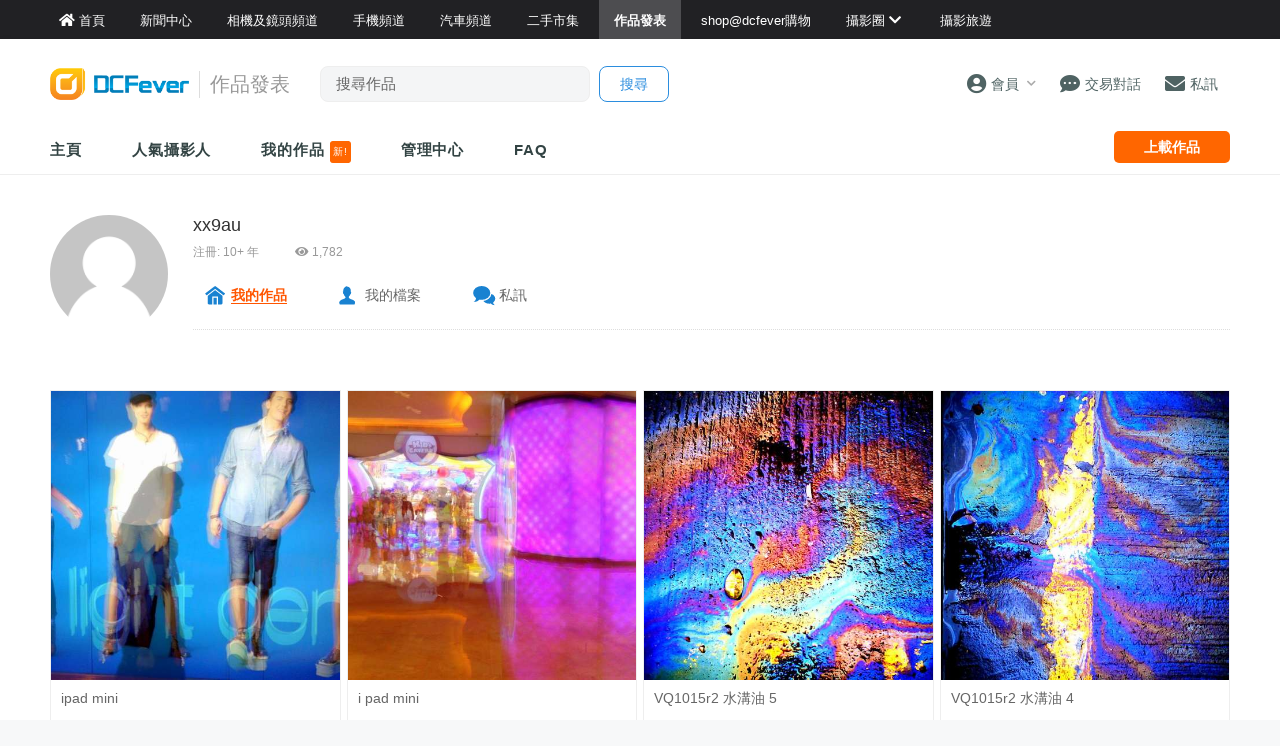

--- FILE ---
content_type: text/html; charset=UTF-8
request_url: https://www.dcfever.com/photosharing/info.php?id=77918
body_size: 12494
content:
<!DOCTYPE html>
<html>
<head>
<meta http-equiv="Content-Type" content="text/html; charset=utf-8" />
<meta http-equiv="content-language" content="zh-HK">
<meta charset="UTF-8" />
<title>DCFever.com 香港最受歡迎數碼產品資訊互動平台</title>


<meta name="viewport" content="width=device-width" />
<meta name="theme-color" content="">

<meta property="fb:app_id" content="301017970038593" />

<link rel="SHORTCUT ICON" href="//cdn10.dcfever.com/images/favicon_new.ico" />
<link href="//cdn10.dcfever.com/v4/css/global_20240301d.css" rel="stylesheet" />
<link href="//cdn10.dcfever.com/v4/css/grid_20150811.css" rel="stylesheet" />
<link href="//cdn10.dcfever.com/images/apple_180.png" rel="apple-touch-icon" sizes="180x180" />
<link href="//cdn10.dcfever.com/images/android_192.png" rel="icon" sizes="192x192" />


<script src="//ajax.googleapis.com/ajax/libs/jquery/1.11.3/jquery.min.js"></script>
<link href="https://cdn03.dcfever.com/v4/css/photosharing_2109a.css" rel="stylesheet">
<link href="https://cdn03.dcfever.com/photosharing/js/magnific_popup.css" rel="stylesheet" type="text/css">
<link href="https://cdn01.dcfever.com/v4/css/fontawesome-5.15/css/all.css" rel="stylesheet">
<link href="/v5/css/nav_main_2023.css?t=260201" rel="stylesheet">
<link href="/v5/css/nav_20240405a.css?t=260201" rel="stylesheet">
<link href="https://cdn01.dcfever.com/v5/css/product_01_2024j.css" rel="stylesheet">
<script src="https://cdn03.dcfever.com/js/lazysizes/lazysizes.min.js" async=""></script>
<script src="https://cdn03.dcfever.com/photosharing/js/magnific.js"></script>
<script async='async' src='https://www.googletagservices.com/tag/js/gpt.js'></script>
<script>
  var googletag = googletag || {};
  googletag.cmd = googletag.cmd || [];
</script>

<script>
  googletag.cmd.push(function() {
    googletag.defineOutOfPageSlot('/1007060/dcfever_ros/dcfever_ros_outofpage', 'div-gpt-ad-dcfever_ros_outofpage').addService(googletag.pubads());

  	googletag.pubads().enableSingleRequest();
    googletag.pubads().collapseEmptyDivs();
    googletag.enableServices();
  });
</script><script language="javascript" src="https://cdn01.dcfever.com/js/jquery-scrolltofixed.js"></script>

<link href="https://cdn01.dcfever.com/v5/css/autocomplete.css" rel="stylesheet">
<script src="https://cdn01.dcfever.com/v5/js/jquery.autocomplete.min.js" referrerpolicy="no-referrer"></script>

<!-- Google tag (gtag.js) -->
<script async src="https://www.googletagmanager.com/gtag/js?id=G-5ND0VB1W90"></script>
<script>
  window.dataLayer = window.dataLayer || [];
  function gtag(){dataLayer.push(arguments);}
  gtag('js', new Date());

  gtag('config', 'G-5ND0VB1W90');
</script>

</head>

<body>
<div class="site_wrapper white_bg">


<div class="main_nav photosharing">
	<div class="main_nav_inner">
		<div class="main_nav_content">
			<div class="main_nav_logo">
				<a href="/index.php"><img src="https://cdn01.dcfever.com/images/dcfever_logo_png.png" class="logo" alt="DCFever Logo"></a>
			</div>
			<ul class="navigation">
				<li style="order: -1"><a href="/index.php" class="home"><i class="fa fa-home"></i><span>首頁</span></a></li>
								
				<li class="seperator"></li>
				<li style="order: -1"><a href="/news/index.php"><i class="fa fa-newspaper"></i><span>新聞中心</span></a></li>
				<li style="order: -1"><a href="/cameras/index.php"><i class="fa fa-camera"></i><span>相機及鏡頭頻道</span></a></li>
				<li style="order: -1"><a href="/phones/index.php"><i class="fa fa-phone"></i><span>手機頻道</span></a></li>
				<li style="order: -1"><a href="/cars/index.php"><i class="fa fa-car"></i><span>汽車頻道</span></a></li>
				<li class="seperator"></li>
				<li><a href="/trading/index.php"><i class="fa fa-retweet"></i><span>二手市集</span></a></li>
				<li class="selected"><a href="/photosharing/index.php"><i class="fa fa-images"></i><span>作品發表</span></a></li>
				<li class="seperator"></li>
				<li><a href="/shop/index.php"><i class="fa fa-shopping-cart"></i><span>shop@dcfever購物</span></a></li>
				<li class="seperator"></li>
				<li class="desktop_main_drop_down_toggle ">
					<a href="#" onClick="return false;"><span>攝影圈<i class="fa fa-chevron-down up" style="display: inline-block;"></i></span></a>
					<ul class="dropdown">
						<li><a href="/column/index.php"><i class="fa fa-pen-alt"></i><span>Fever 達人</span></a></li>
						<li><a href="/models/index.php"><i class="fa fa-user-friends"></i><span>FeverModels</span></a></li>
						<li><a href="/forum/index.php"><i class="fa fa-comments"></i><span>討論區</span></a></li>
					</ul>
				</li>
				<li><a href="/travel/index.php "><i class="fa fa-paper-plane"></i><span>攝影旅遊</span></a></li>
				
				<li class="seperator"></li>
				<li class="hidden-md"><a href="/users/login.php?action=logout" class="logout_btn"><i class="fa fa-sign-out-alt"></i><span>登出</span></a></li>
			</ul>
		</div>
	</div>
	<div class="close_button">
		<i class="fa fa-times-circle"></i>
	</div>
</div>
<div class="main_nav_overlay"></div>
<script>
$(document).ready(function() {
	var hoverTimeout;
	$(".desktop_main_drop_down_toggle").hover(function(e) {
		e.preventDefault();
		clearTimeout(hoverTimeout);
		$(this).addClass("selected");
		$(this).find(".dropdown").addClass("active");
	}, function() {
		var $self = $(this);
		hoverTimeout = setTimeout(function() {
			$self.removeClass("selected");
			$self.find(".dropdown").removeClass("active");
		}, 200);
	});
	$(".toggle_left_menu").click(function(e) {
		e.preventDefault();
		if ($(".nav_level_one_user_menu").hasClass("active"))
		{
			$(".nav_level_one_user").click();
		}
		$("body").addClass("pop");
		$(".main_nav").addClass("pop");
		$(".main_nav_overlay").addClass("pop");
	});
	$(".close_button").click(function(e) {
		e.preventDefault();
		$(".main_nav_content").scrollTop(0,0);
		$("body").removeClass("pop");
		$(".main_nav").removeClass("pop");
		$(".main_nav_overlay").removeClass("pop");
	});
	$(".logout_btn").click(function(e) {
		e.preventDefault();
		if (confirm('確定要登出嗎?')) {
			window.location.href = $(this).attr('href');
		}
	});
});
</script>
<!-- canvas -->
<div class="canvas">
	<div class="canvas_overlay_mask"></div>
	<div class="container-fluid site_header">
<link rel="stylesheet" href="/v5/css/nav_2025.css?t=1769914549">
<div class="row main_nav_level_one_wrapper photosharing">
    <div class="main_nav_level_one photosharing">
        <div class="nav_left">
            <div class="nav_hamburger">
                <a href="#" class="item toggle_left_menu hidden-md"><i class="fa fa-bars" style="font-size: 20px;"></i></a>
            </div>
            <div class="logo">
                <a href="/index.php"><img src="//cdn01.dcfever.com/images/dcfever_logo_v2_png.png" width="108" height="25" class="hidden-md" alt="DCFever Logo"><img src="//cdn01.dcfever.com/images/dcfever_logo_v2_png.png" width="139" height="32" class="hidden-xs" alt="DCFever Logo"></a>                                        <span class="channel_name_desktop">作品發表</span>
                
                                    <form method="get" action="/photosharing/keywordsearch.php" name="ajax_search" id="ajax_search" class="search_form hidden-xs">
                        <input type="text" name="keyword" value="" class="main_nav_search_bar" placeholder="搜尋作品">
                        <input type="hidden" name="form_action" value="search_action">
                        <input type="submit" name="search_btn" value="搜尋" class="main_nav_search_button">
                    </form>
                            </div>
        </div>
        <div class="nav_function">
                        <span class="nav_level_one_user_menu_wrap user_menu"><a href="/users/index.php" class="item nav_level_one_user"><i class="fa fa-user-circle"></i> <span>會員</span><span style="color: #aaa; display: inline-block; font-size: 10px; padding-left: 8px;" class="hidden-xs"><i class="fa fa fa-chevron-down up"></i></span></a></span>            <div class="nav_level_one_user_menu" style="display: none;">
                <div class="mobile_menu_header_div hidden-md">
                    <a href="/index.php" class="mobile_menu_logo">
                        <img src="//cdn01.dcfever.com/images/dcfever_logo_v2_png.png" width="100" height="24" alt="DCFever Logo">
                    </a>
                    <a href="#" class="close_user_menu"><i class="fa fa-times"></i></a>
                </div>

                <div class="profile">
                    <div class="avatar-container">
                        <a href="/users/avatar.php">
                            <img src="https://cdn01.dcfever.com/column/images/profile_pic.png" class="user_avatar" alt="User Avatar">
                        </a>
                    </div>
                                        <div class="user_info">
                        <div class="login"><a href="/trading/myitem.php">登入</a></div>
                        <div class="register"><a href="/users/register.php">註冊新會員</a></div>
                    </div>
                                    </div>

                <div class="menu-section"><h3 class="section-title">作品發表</h3><a href="/photosharing/manage.php" class="menu-item"><i class="fa fa-camera"></i><span>作品管理</span><i class="fa fa-chevron-right"></i></a></div>                <div class="menu-section">
                    <h3 class="section-title">買賣管理</h3>
                    <a href="/trading/myitem.php" class="menu-item">
                        <i class="fa fa-store"></i>
                        <span>我的物品</span>
                        <i class="fa fa-chevron-right"></i>
                    </a>
                    <a href="/trading/myrating.php" class="menu-item">
                        <i class="fa fa-star"></i>
                        <span>我的評價</span>
                        <i class="fa fa-chevron-right"></i>
                    </a>
                    <a href="/trading/saved_search.php" class="menu-item">
                        <i class="fa fa-search"></i>
                        <span>搜尋關鍵字通知</span>
                        <i class="fa fa-chevron-right"></i>
                    </a>
                    <a href="/trading/favourite_items.php" class="menu-item">
                        <i class="fa fa-heart"></i>
                        <span>我的收藏</span>
                        <i class="fa fa-chevron-right"></i>
                    </a>
                    <a href="/trading/verification.php" class="menu-item">
                        <i class="fa fa-check-circle"></i>
                        <span>手機認證</span>
                        <i class="fa fa-chevron-right"></i>
                    </a>
                    <a href="/trading/allsettings.php" class="menu-item">
                        <i class="fa fa-cog"></i>
                        <span>其它設定及說明</span>
                        <i class="fa fa-chevron-right"></i>
                    </a>
                </div>
                
                <div class="menu-section">
                    <h3 class="section-title">帳戶設定</h3>
                    <a href="/users/index.php" class="menu-item">
                        <i class="fa fa-user-circle"></i>
                        <span>會員中心</span>
                        <i class="fa fa-chevron-right"></i>
                    </a>

                                    </div>
            </div>
            <a href="/chat?t=1769914549" class="item"><i class="fa fa-comment-dots"></i> <span>交易對話</span>
                <div class="empty_counter" id="header_chat_counter"></div>
            </a>
            <a href="/pm/index.php" class="item">
                <i class="fa fa-envelope"></i> <span>私訊</span>
                            </a>
                    </div>
    </div>
</div>
<script>
    $(document).ready(function() {
        $(".user_menu").click(function(e) {
            e.preventDefault();
            e.stopPropagation();
            $(".nav_level_one_user_menu").fadeToggle(200);
            // Add/remove body class for mobile
            if ($(window).width() < 768) {
                $("body").toggleClass("menu-open");
            }
        });

        $(".close_user_menu").click(function(e) {
            e.preventDefault();
            $(".nav_level_one_user_menu").fadeOut(200);
            // Remove body class
            $("body").removeClass("menu-open");
        });
        $(".logout").click(function(e) {
            e.preventDefault();
            if (confirm('確定要登出嗎?')) {
                window.location.href = $(this).attr('href');
            }
        });

        $(document).click(function(e) {
            if (!$(e.target).closest('.nav_level_one_user_menu, .user_menu').length) {
                $(".nav_level_one_user_menu").fadeOut(200);
                // Remove body class
                $("body").removeClass("menu-open");
            }
        });

        // Prevent clicks inside menu from closing it
        $(".nav_level_one_user_menu").click(function(e) {
            e.stopPropagation();
        });
    });
</script>		<div class="row">
			<div class="main_nav_level_two_wrapper">
				<div class="main_nav_level_two">
					<div class="nav_search_form_wrap">
						<form method="get" action="keywordsearch.php" name="ajax_search" id="ajax_search" class="nav_search_form" style="padding: 10x 10px 0px 10px;">
							<input type="text" name="keyword" value="" class="search_input" placeholder="搜尋作品">
							<input type="hidden" name="form_action" value="search_action">
							<input type="submit" name="search_btn" value="搜尋" class="search_button">
						</form>
					</div>
					<ul class="nav_selection">
						<li><a href="index.php">主頁</a></li>
						<!--
						<li><a href="listing.php">攝影作品</a></li>
						-->
						<li><a href="list.php">人氣攝影人</a></li>
						<li><a href="myphotos.php">我的作品 <span style="display: inline-block; background-color: #ff6600; color: #fff; font-size: 10px; padding: 3px; font-weight: normal; line-height: 16px; border-radius: 3px;">新!</span></a></li>
						<li><a href="manage.php">管理中心</a></li>
						<li><a href="help.php">FAQ</a></li>
					</ul>
					<div class="nav_action_wrap">
						<a href="upload.php" class="action_btn">上載作品</a>
					</div>
				</div>
<script>
$(document).ready(function() {
	function toggle_nav_drop_down(direction) {
		if (direction == 'down')
		{
			$(".mobile_nav_drop_down_toggle").addClass("activated");
			$(".mobile_nav_drop_down_toggle").parent().siblings(".mobile_nav_dropped_down").slideDown();
			$(".mobile_nav_drop_down_toggle").find(".up").hide();
			$(".mobile_nav_drop_down_toggle").find(".down").show();
		}
		else
		{
			$(".mobile_nav_drop_down_toggle").removeClass("activated");
			$(".mobile_nav_drop_down_toggle").parent().siblings(".mobile_nav_dropped_down").slideUp();
			$(".mobile_nav_drop_down_toggle").find(".up").show();
			$(".mobile_nav_drop_down_toggle").find(".down").hide();
		}
	}
	$(".nav_level_one_search").click(function(e) {
		e.preventDefault();
		if ($(".nav_search_form_wrap").hasClass("showme"))
		{
			$(".nav_search_form_wrap").fadeOut(200, 'linear', function() {
				$(this).removeClass("showme");
			});
			toggle_nav_drop_down('up');
		}
		else
		{
			$(".nav_search_form_wrap").fadeIn(400, 'linear', function() {
				$(this).addClass("showme");
			});
			toggle_nav_drop_down('down');
		}
	});
	$(".mobile_nav_drop_down_toggle").click(function(e) {
		e.preventDefault();
		if ($(this).hasClass("activated"))
		{
			toggle_nav_drop_down('up');
		}
		else
		{
			toggle_nav_drop_down('down');
		}
	});
	$(".main_nav_level_two_wrapper").scrollToFixed({
		preFixed: function() { if($(this).width() > 768) $(this).css("paddingTop", "8px"); },
        postFixed: function() { $(this).css("paddingTop", "0px"); }
	});
});
</script>			</div>
		</div>
	</div>



	<div class="container">
		<div class="row">
<style type="text/css">
.channel_profile_fluid_banner {
    background-image: url('');
}
</style>
			<div class="col-md-12 col-lg-12">
				<div class="sharing_profile_header clearfix">
					<div class="image_col">
							<span id="the_avatar_77918">
							<img src="https://cdn03.dcfever.com/images/profile_pic.png" class="avatar">
							</span>
					</div>
					<div class="content_col">
						<div class="title">
							<a href="info.php?id=77918" class="name">xx9au</a>
													</div>
<style type="text/css">
.sharing_profile_badges {
	text-align: left;
	float: none;
	margin: 10px 0px;
	display: flex;
	flex-wrap: wrap;
}
.my_badge {
	text-align: center;
	font-size: 13px;
	margin-left: 20px;
	margin-right: 20px;
	margin-bottom: 20px;
}
@media (min-width: 768px) {
	.sharing_profile_badges {
	}
}
</style>
						<div class="meta">
							注冊:  10+ 年&nbsp;&nbsp;&nbsp;&nbsp;&nbsp;&nbsp;&nbsp;&nbsp;&nbsp;&nbsp;&nbsp;&nbsp;<i class="fa fa-eye"></i> 1,782						</div>
						<ul class="sharing_profile_misc clearfix">
							<li class="home selected"><a href="info.php?id=77918">我的作品</a></li>
							<li class="profile"><a href="/users/profile.php?id=77918">我的檔案</a></li>
							<li class="pm"><a href="/pm/sendpm_dialog.php?id=77918&receipient=xx9au" class="user_profile_send_pm_button">私訊</a></li>
						</ul>
						<div class="sharing_profile_badges">
												</div>
											</div>
				</div>
				
				
				<div class="row">
					<div class="col-xs-12">
					<div class="flex_photo_list">
			<div class="flex_photo_wrap onefourth">
				<div class="flex_photo">
					<div class="top">
						<div class="image" style="position: relative;"><a href="view.php?id=1416795"><img class="lazyload" data-src="https://cdn03.dcfever.com/media/photo/14/3/6/77918_1394107594_d3b1_sq.jpg"></a>
						</div>
						<div class="title">
							<a href="view.php?id=1416795">ipad mini</a>
						</div>
					</div>
					<div class="bottom">
						<div class="username">
							<a href="info.php?id=77918" class="username_link" style="font-size: 14px;"></a>
						</div>
						<div class="stats">
							<span><i class="fa fa-thumbs-up"></i> 1</span>
							<span><i class="fa fa-eye"></i> 739</span>
						</div><span class="date" class="hidden-md" style="margin-left: 10px;">2014 年 3 月 6 日</span>
					</div>
				</div>
			</div>
			<div class="flex_photo_wrap onefourth">
				<div class="flex_photo">
					<div class="top">
						<div class="image" style="position: relative;"><a href="view.php?id=1416794"><img class="lazyload" data-src="https://cdn03.dcfever.com/media/photo/14/3/6/77918_1394107470_e76c_sq.jpg"></a>
						</div>
						<div class="title">
							<a href="view.php?id=1416794">i pad mini</a>
						</div>
					</div>
					<div class="bottom">
						<div class="username">
							<a href="info.php?id=77918" class="username_link" style="font-size: 14px;"></a>
						</div>
						<div class="stats">
							<span><i class="fa fa-thumbs-up"></i> 0</span>
							<span><i class="fa fa-eye"></i> 792</span>
						</div><span class="date" class="hidden-md" style="margin-left: 10px;">2014 年 3 月 6 日</span>
					</div>
				</div>
			</div>
			<div class="flex_photo_wrap onefourth">
				<div class="flex_photo">
					<div class="top">
						<div class="image" style="position: relative;"><a href="view.php?id=957633"><img class="lazyload" data-src="https://cdn03.dcfever.com/media/photo/10/10/12/77918_1286883495_d117_sq.jpg"></a>
						</div>
						<div class="title">
							<a href="view.php?id=957633">VQ1015r2 水溝油 5</a>
						</div>
					</div>
					<div class="bottom">
						<div class="username">
							<a href="info.php?id=77918" class="username_link" style="font-size: 14px;"></a>
						</div>
						<div class="stats">
							<span><i class="fa fa-thumbs-up"></i> 5</span>
							<span><i class="fa fa-eye"></i> 1,285</span>
						</div><span class="date" class="hidden-md" style="margin-left: 10px;">2010 年 10 月 12 日</span>
					</div>
				</div>
			</div>
			<div class="flex_photo_wrap onefourth">
				<div class="flex_photo">
					<div class="top">
						<div class="image" style="position: relative;"><a href="view.php?id=957632"><img class="lazyload" data-src="https://cdn03.dcfever.com/media/photo/10/10/12/77918_1286883395_91ee_sq.jpg"></a>
						</div>
						<div class="title">
							<a href="view.php?id=957632">VQ1015r2 水溝油 4</a>
						</div>
					</div>
					<div class="bottom">
						<div class="username">
							<a href="info.php?id=77918" class="username_link" style="font-size: 14px;"></a>
						</div>
						<div class="stats">
							<span><i class="fa fa-thumbs-up"></i> 4</span>
							<span><i class="fa fa-eye"></i> 1,145</span>
						</div><span class="date" class="hidden-md" style="margin-left: 10px;">2010 年 10 月 12 日</span>
					</div>
				</div>
			</div>
			<div class="flex_photo_wrap onefourth">
				<div class="flex_photo">
					<div class="top">
						<div class="image" style="position: relative;"><a href="view.php?id=957631"><img class="lazyload" data-src="https://cdn03.dcfever.com/media/photo/10/10/12/77918_1286883322_8e98_sq.jpg"></a>
						</div>
						<div class="title">
							<a href="view.php?id=957631">VQ1015r2 水溝油 3</a>
						</div>
					</div>
					<div class="bottom">
						<div class="username">
							<a href="info.php?id=77918" class="username_link" style="font-size: 14px;"></a>
						</div>
						<div class="stats">
							<span><i class="fa fa-thumbs-up"></i> 4</span>
							<span><i class="fa fa-eye"></i> 1,000</span>
						</div><span class="date" class="hidden-md" style="margin-left: 10px;">2010 年 10 月 12 日</span>
					</div>
				</div>
			</div>
			<div class="flex_photo_wrap onefourth">
				<div class="flex_photo">
					<div class="top">
						<div class="image" style="position: relative;"><a href="view.php?id=957630"><img class="lazyload" data-src="https://cdn03.dcfever.com/media/photo/10/10/12/77918_1286883245_d12c_sq.jpg"></a>
						</div>
						<div class="title">
							<a href="view.php?id=957630">VQ1015r2 水溝油 2</a>
						</div>
					</div>
					<div class="bottom">
						<div class="username">
							<a href="info.php?id=77918" class="username_link" style="font-size: 14px;"></a>
						</div>
						<div class="stats">
							<span><i class="fa fa-thumbs-up"></i> 4</span>
							<span><i class="fa fa-eye"></i> 1,007</span>
						</div><span class="date" class="hidden-md" style="margin-left: 10px;">2010 年 10 月 12 日</span>
					</div>
				</div>
			</div>
			<div class="flex_photo_wrap onefourth">
				<div class="flex_photo">
					<div class="top">
						<div class="image" style="position: relative;"><a href="view.php?id=957629"><img class="lazyload" data-src="https://cdn03.dcfever.com/media/photo/10/10/12/77918_1286883156_f059_sq.jpg"></a>
						</div>
						<div class="title">
							<a href="view.php?id=957629">VQ1015r2 水溝油 1</a>
						</div>
					</div>
					<div class="bottom">
						<div class="username">
							<a href="info.php?id=77918" class="username_link" style="font-size: 14px;"></a>
						</div>
						<div class="stats">
							<span><i class="fa fa-thumbs-up"></i> 3</span>
							<span><i class="fa fa-eye"></i> 1,055</span>
						</div><span class="date" class="hidden-md" style="margin-left: 10px;">2010 年 10 月 12 日</span>
					</div>
				</div>
			</div>
			<div class="flex_photo_wrap onefourth">
				<div class="flex_photo">
					<div class="top">
						<div class="image" style="position: relative;"><a href="view.php?id=955028"><img class="lazyload" data-src="https://cdn03.dcfever.com/media/photo/10/10/6/77918_1286370602_9f56_sq.jpg"></a>
						</div>
						<div class="title">
							<a href="view.php?id=955028">往事如烟 2</a>
						</div>
					</div>
					<div class="bottom">
						<div class="username">
							<a href="info.php?id=77918" class="username_link" style="font-size: 14px;"></a>
						</div>
						<div class="stats">
							<span><i class="fa fa-thumbs-up"></i> 4</span>
							<span><i class="fa fa-eye"></i> 1,353</span>
						</div><span class="date" class="hidden-md" style="margin-left: 10px;">2010 年 10 月 6 日</span>
					</div>
				</div>
			</div>
			<div class="flex_photo_wrap onefourth">
				<div class="flex_photo">
					<div class="top">
						<div class="image" style="position: relative;"><a href="view.php?id=955026"><img class="lazyload" data-src="https://cdn03.dcfever.com/media/photo/10/10/6/77918_1286370558_21c7_sq.jpg"></a>
						</div>
						<div class="title">
							<a href="view.php?id=955026">往事如烟 1</a>
						</div>
					</div>
					<div class="bottom">
						<div class="username">
							<a href="info.php?id=77918" class="username_link" style="font-size: 14px;"></a>
						</div>
						<div class="stats">
							<span><i class="fa fa-thumbs-up"></i> 3</span>
							<span><i class="fa fa-eye"></i> 1,192</span>
						</div><span class="date" class="hidden-md" style="margin-left: 10px;">2010 年 10 月 6 日</span>
					</div>
				</div>
			</div>
			<div class="flex_photo_wrap onefourth">
				<div class="flex_photo">
					<div class="top">
						<div class="image" style="position: relative;"><a href="view.php?id=954217"><img class="lazyload" data-src="https://cdn03.dcfever.com/media/photo/10/10/4/77918_1286206696_97c5_sq.jpg"></a>
						</div>
						<div class="title">
							<a href="view.php?id=954217">生招牌 3</a>
						</div>
					</div>
					<div class="bottom">
						<div class="username">
							<a href="info.php?id=77918" class="username_link" style="font-size: 14px;"></a>
						</div>
						<div class="stats">
							<span><i class="fa fa-thumbs-up"></i> 0</span>
							<span><i class="fa fa-eye"></i> 1,014</span>
						</div><span class="date" class="hidden-md" style="margin-left: 10px;">2010 年 10 月 4 日</span>
					</div>
				</div>
			</div>
			<div class="flex_photo_wrap onefourth">
				<div class="flex_photo">
					<div class="top">
						<div class="image" style="position: relative;"><a href="view.php?id=954214"><img class="lazyload" data-src="https://cdn03.dcfever.com/media/photo/10/10/4/77918_1286206582_615d_sq.jpg"></a>
						</div>
						<div class="title">
							<a href="view.php?id=954214">生招牌 2</a>
						</div>
					</div>
					<div class="bottom">
						<div class="username">
							<a href="info.php?id=77918" class="username_link" style="font-size: 14px;"></a>
						</div>
						<div class="stats">
							<span><i class="fa fa-thumbs-up"></i> 1</span>
							<span><i class="fa fa-eye"></i> 1,174</span>
						</div><span class="date" class="hidden-md" style="margin-left: 10px;">2010 年 10 月 4 日</span>
					</div>
				</div>
			</div>
			<div class="flex_photo_wrap onefourth">
				<div class="flex_photo">
					<div class="top">
						<div class="image" style="position: relative;"><a href="view.php?id=954212"><img class="lazyload" data-src="https://cdn03.dcfever.com/media/photo/10/10/4/77918_1286206532_890f_sq.jpg"></a>
						</div>
						<div class="title">
							<a href="view.php?id=954212">生招牌 1</a>
						</div>
					</div>
					<div class="bottom">
						<div class="username">
							<a href="info.php?id=77918" class="username_link" style="font-size: 14px;"></a>
						</div>
						<div class="stats">
							<span><i class="fa fa-thumbs-up"></i> 2</span>
							<span><i class="fa fa-eye"></i> 993</span>
						</div><span class="date" class="hidden-md" style="margin-left: 10px;">2010 年 10 月 4 日</span>
					</div>
				</div>
			</div>
			<div class="flex_photo_wrap onefourth">
				<div class="flex_photo">
					<div class="top">
						<div class="image" style="position: relative;"><a href="view.php?id=953668"><img class="lazyload" data-src="https://cdn03.dcfever.com/media/photo/10/10/3/77918_1286120422_41b5_sq.jpg"></a>
						</div>
						<div class="title">
							<a href="view.php?id=953668">Yashica EZ F521  下大雨</a>
						</div>
					</div>
					<div class="bottom">
						<div class="username">
							<a href="info.php?id=77918" class="username_link" style="font-size: 14px;"></a>
						</div>
						<div class="stats">
							<span><i class="fa fa-thumbs-up"></i> 3</span>
							<span><i class="fa fa-eye"></i> 1,065</span>
						</div><span class="date" class="hidden-md" style="margin-left: 10px;">2010 年 10 月 3 日</span>
					</div>
				</div>
			</div>
			<div class="flex_photo_wrap onefourth">
				<div class="flex_photo">
					<div class="top">
						<div class="image" style="position: relative;"><a href="view.php?id=953665"><img class="lazyload" data-src="https://cdn03.dcfever.com/media/photo/10/10/3/77918_1286120200_a8e5_sq.jpg"></a>
						</div>
						<div class="title">
							<a href="view.php?id=953665">Yashica EZ F521  下大雨要避雨</a>
						</div>
					</div>
					<div class="bottom">
						<div class="username">
							<a href="info.php?id=77918" class="username_link" style="font-size: 14px;"></a>
						</div>
						<div class="stats">
							<span><i class="fa fa-thumbs-up"></i> 4</span>
							<span><i class="fa fa-eye"></i> 1,402</span>
						</div><span class="date" class="hidden-md" style="margin-left: 10px;">2010 年 10 月 3 日</span>
					</div>
				</div>
			</div>
			<div class="flex_photo_wrap onefourth">
				<div class="flex_photo">
					<div class="top">
						<div class="image" style="position: relative;"><a href="view.php?id=953656"><img class="lazyload" data-src="https://cdn03.dcfever.com/media/photo/10/10/3/77918_1286119580_1335_sq.jpg"></a>
						</div>
						<div class="title">
							<a href="view.php?id=953656">Yashica EZ F521  夕陽</a>
						</div>
					</div>
					<div class="bottom">
						<div class="username">
							<a href="info.php?id=77918" class="username_link" style="font-size: 14px;"></a>
						</div>
						<div class="stats">
							<span><i class="fa fa-thumbs-up"></i> 4</span>
							<span><i class="fa fa-eye"></i> 1,134</span>
						</div><span class="date" class="hidden-md" style="margin-left: 10px;">2010 年 10 月 3 日</span>
					</div>
				</div>
			</div>
			<div class="flex_photo_wrap onefourth">
				<div class="flex_photo">
					<div class="top">
						<div class="image" style="position: relative;"><a href="view.php?id=953653"><img class="lazyload" data-src="https://cdn03.dcfever.com/media/photo/10/10/3/77918_1286119323_faec_sq.jpg"></a>
						</div>
						<div class="title">
							<a href="view.php?id=953653">Yashica EZ F521  舊街</a>
						</div>
					</div>
					<div class="bottom">
						<div class="username">
							<a href="info.php?id=77918" class="username_link" style="font-size: 14px;"></a>
						</div>
						<div class="stats">
							<span><i class="fa fa-thumbs-up"></i> 2</span>
							<span><i class="fa fa-eye"></i> 1,255</span>
						</div><span class="date" class="hidden-md" style="margin-left: 10px;">2010 年 10 月 3 日</span>
					</div>
				</div>
			</div>
			<div class="flex_photo_wrap onefourth">
				<div class="flex_photo">
					<div class="top">
						<div class="image" style="position: relative;"><a href="view.php?id=952166"><img class="lazyload" data-src="https://cdn03.dcfever.com/media/photo/10/10/1/77918_1285946407_fb26_sq.jpg"></a>
						</div>
						<div class="title">
							<a href="view.php?id=952166">PICT0597</a>
						</div>
					</div>
					<div class="bottom">
						<div class="username">
							<a href="info.php?id=77918" class="username_link" style="font-size: 14px;"></a>
						</div>
						<div class="stats">
							<span><i class="fa fa-thumbs-up"></i> 3</span>
							<span><i class="fa fa-eye"></i> 1,225</span>
						</div><span class="date" class="hidden-md" style="margin-left: 10px;">2010 年 10 月 1 日</span>
					</div>
				</div>
			</div>
			<div class="flex_photo_wrap onefourth">
				<div class="flex_photo">
					<div class="top">
						<div class="image" style="position: relative;"><a href="view.php?id=952165"><img class="lazyload" data-src="https://cdn03.dcfever.com/media/photo/10/10/1/77918_1285946368_d4e6_sq.jpg"></a>
						</div>
						<div class="title">
							<a href="view.php?id=952165">PICT0250-</a>
						</div>
					</div>
					<div class="bottom">
						<div class="username">
							<a href="info.php?id=77918" class="username_link" style="font-size: 14px;"></a>
						</div>
						<div class="stats">
							<span><i class="fa fa-thumbs-up"></i> 8</span>
							<span><i class="fa fa-eye"></i> 1,356</span>
						</div><span class="date" class="hidden-md" style="margin-left: 10px;">2010 年 10 月 1 日</span>
					</div>
				</div>
			</div>
			<div class="flex_photo_wrap onefourth">
				<div class="flex_photo">
					<div class="top">
						<div class="image" style="position: relative;"><a href="view.php?id=952164"><img class="lazyload" data-src="https://cdn03.dcfever.com/media/photo/10/10/1/77918_1285946319_8738_sq.jpg"></a>
						</div>
						<div class="title">
							<a href="view.php?id=952164">IMGP1337</a>
						</div>
					</div>
					<div class="bottom">
						<div class="username">
							<a href="info.php?id=77918" class="username_link" style="font-size: 14px;"></a>
						</div>
						<div class="stats">
							<span><i class="fa fa-thumbs-up"></i> 5</span>
							<span><i class="fa fa-eye"></i> 1,441</span>
						</div><span class="date" class="hidden-md" style="margin-left: 10px;">2010 年 10 月 1 日</span>
					</div>
				</div>
			</div>
			<div class="flex_photo_wrap onefourth">
				<div class="flex_photo">
					<div class="top">
						<div class="image" style="position: relative;"><a href="view.php?id=952163"><img class="lazyload" data-src="https://cdn03.dcfever.com/media/photo/10/10/1/77918_1285946219_1a4f_sq.jpg"></a>
						</div>
						<div class="title">
							<a href="view.php?id=952163">DSCF2716</a>
						</div>
					</div>
					<div class="bottom">
						<div class="username">
							<a href="info.php?id=77918" class="username_link" style="font-size: 14px;"></a>
						</div>
						<div class="stats">
							<span><i class="fa fa-thumbs-up"></i> 3</span>
							<span><i class="fa fa-eye"></i> 1,020</span>
						</div><span class="date" class="hidden-md" style="margin-left: 10px;">2010 年 10 月 1 日</span>
					</div>
				</div>
			</div>
			<div class="flex_photo_wrap onefourth">
				<div class="flex_photo">
					<div class="top">
						<div class="image" style="position: relative;"><a href="view.php?id=952160"><img class="lazyload" data-src="https://cdn03.dcfever.com/media/photo/10/10/1/77918_1285946154_3fbe_sq.jpg"></a>
						</div>
						<div class="title">
							<a href="view.php?id=952160">DSCF1617</a>
						</div>
					</div>
					<div class="bottom">
						<div class="username">
							<a href="info.php?id=77918" class="username_link" style="font-size: 14px;"></a>
						</div>
						<div class="stats">
							<span><i class="fa fa-thumbs-up"></i> 6</span>
							<span><i class="fa fa-eye"></i> 1,191</span>
						</div><span class="date" class="hidden-md" style="margin-left: 10px;">2010 年 10 月 1 日</span>
					</div>
				</div>
			</div>
			<div class="flex_photo_wrap onefourth">
				<div class="flex_photo">
					<div class="top">
						<div class="image" style="position: relative;"><a href="view.php?id=952006"><img class="lazyload" data-src="https://cdn03.dcfever.com/media/photo/10/10/1/77918_1285936879_60de_sq.jpg"></a>
						</div>
						<div class="title">
							<a href="view.php?id=952006">Yashica EZ F521 彩色朱古力豆 2</a>
						</div>
					</div>
					<div class="bottom">
						<div class="username">
							<a href="info.php?id=77918" class="username_link" style="font-size: 14px;"></a>
						</div>
						<div class="stats">
							<span><i class="fa fa-thumbs-up"></i> 1</span>
							<span><i class="fa fa-eye"></i> 1,005</span>
						</div><span class="date" class="hidden-md" style="margin-left: 10px;">2010 年 10 月 1 日</span>
					</div>
				</div>
			</div>
			<div class="flex_photo_wrap onefourth">
				<div class="flex_photo">
					<div class="top">
						<div class="image" style="position: relative;"><a href="view.php?id=952004"><img class="lazyload" data-src="https://cdn03.dcfever.com/media/photo/10/10/1/77918_1285936839_7184_sq.jpg"></a>
						</div>
						<div class="title">
							<a href="view.php?id=952004">Yashica EZ F521 彩色朱古力豆 1</a>
						</div>
					</div>
					<div class="bottom">
						<div class="username">
							<a href="info.php?id=77918" class="username_link" style="font-size: 14px;"></a>
						</div>
						<div class="stats">
							<span><i class="fa fa-thumbs-up"></i> 3</span>
							<span><i class="fa fa-eye"></i> 921</span>
						</div><span class="date" class="hidden-md" style="margin-left: 10px;">2010 年 10 月 1 日</span>
					</div>
				</div>
			</div>
			<div class="flex_photo_wrap onefourth">
				<div class="flex_photo">
					<div class="top">
						<div class="image" style="position: relative;"><a href="view.php?id=949342"><img class="lazyload" data-src="https://cdn03.dcfever.com/media/photo/10/9/25/77918_1285425510_30fc_sq.jpg"></a>
						</div>
						<div class="title">
							<a href="view.php?id=949342">Yashica EZ F521 油畫相機 2</a>
						</div>
					</div>
					<div class="bottom">
						<div class="username">
							<a href="info.php?id=77918" class="username_link" style="font-size: 14px;"></a>
						</div>
						<div class="stats">
							<span><i class="fa fa-thumbs-up"></i> 2</span>
							<span><i class="fa fa-eye"></i> 1,054</span>
						</div><span class="date" class="hidden-md" style="margin-left: 10px;">2010 年 9 月 25 日</span>
					</div>
				</div>
			</div>
			<div class="flex_photo_wrap onefourth">
				<div class="flex_photo">
					<div class="top">
						<div class="image" style="position: relative;"><a href="view.php?id=949341"><img class="lazyload" data-src="https://cdn03.dcfever.com/media/photo/10/9/25/77918_1285425430_afee_sq.jpg"></a>
						</div>
						<div class="title">
							<a href="view.php?id=949341">Yashica EZ F521 油畫相機</a>
						</div>
					</div>
					<div class="bottom">
						<div class="username">
							<a href="info.php?id=77918" class="username_link" style="font-size: 14px;"></a>
						</div>
						<div class="stats">
							<span><i class="fa fa-thumbs-up"></i> 1</span>
							<span><i class="fa fa-eye"></i> 1,199</span>
						</div><span class="date" class="hidden-md" style="margin-left: 10px;">2010 年 9 月 25 日</span>
					</div>
				</div>
			</div>
			<div class="flex_photo_wrap onefourth">
				<div class="flex_photo">
					<div class="top">
						<div class="image" style="position: relative;"><a href="view.php?id=948957"><img class="lazyload" data-src="https://cdn03.dcfever.com/media/photo/10/9/24/77918_1285342819_af8a_sq.jpg"></a>
						</div>
						<div class="title">
							<a href="view.php?id=948957">VQ1015R2 影像 3</a>
						</div>
					</div>
					<div class="bottom">
						<div class="username">
							<a href="info.php?id=77918" class="username_link" style="font-size: 14px;"></a>
						</div>
						<div class="stats">
							<span><i class="fa fa-thumbs-up"></i> 2</span>
							<span><i class="fa fa-eye"></i> 1,113</span>
						</div><span class="date" class="hidden-md" style="margin-left: 10px;">2010 年 9 月 24 日</span>
					</div>
				</div>
			</div>
			<div class="flex_photo_wrap onefourth">
				<div class="flex_photo">
					<div class="top">
						<div class="image" style="position: relative;"><a href="view.php?id=948956"><img class="lazyload" data-src="https://cdn03.dcfever.com/media/photo/10/9/24/77918_1285342775_c5ca_sq.jpg"></a>
						</div>
						<div class="title">
							<a href="view.php?id=948956">VQ1015R2 影像 2</a>
						</div>
					</div>
					<div class="bottom">
						<div class="username">
							<a href="info.php?id=77918" class="username_link" style="font-size: 14px;"></a>
						</div>
						<div class="stats">
							<span><i class="fa fa-thumbs-up"></i> 5</span>
							<span><i class="fa fa-eye"></i> 1,133</span>
						</div><span class="date" class="hidden-md" style="margin-left: 10px;">2010 年 9 月 24 日</span>
					</div>
				</div>
			</div>
			<div class="flex_photo_wrap onefourth">
				<div class="flex_photo">
					<div class="top">
						<div class="image" style="position: relative;"><a href="view.php?id=948955"><img class="lazyload" data-src="https://cdn03.dcfever.com/media/photo/10/9/24/77918_1285342729_0973_sq.jpg"></a>
						</div>
						<div class="title">
							<a href="view.php?id=948955">VQ1015R2  影像 1</a>
						</div>
					</div>
					<div class="bottom">
						<div class="username">
							<a href="info.php?id=77918" class="username_link" style="font-size: 14px;"></a>
						</div>
						<div class="stats">
							<span><i class="fa fa-thumbs-up"></i> 3</span>
							<span><i class="fa fa-eye"></i> 1,231</span>
						</div><span class="date" class="hidden-md" style="margin-left: 10px;">2010 年 9 月 24 日</span>
					</div>
				</div>
			</div>
			<div class="flex_photo_wrap onefourth">
				<div class="flex_photo">
					<div class="top">
						<div class="image" style="position: relative;"><a href="view.php?id=946172"><img class="lazyload" data-src="https://cdn03.dcfever.com/media/photo/10/9/18/77918_1284822087_d01e_sq.jpg"></a>
						</div>
						<div class="title">
							<a href="view.php?id=946172">澳門的貓貓5</a>
						</div>
					</div>
					<div class="bottom">
						<div class="username">
							<a href="info.php?id=77918" class="username_link" style="font-size: 14px;"></a>
						</div>
						<div class="stats">
							<span><i class="fa fa-thumbs-up"></i> 4</span>
							<span><i class="fa fa-eye"></i> 1,143</span>
						</div><span class="date" class="hidden-md" style="margin-left: 10px;">2010 年 9 月 18 日</span>
					</div>
				</div>
			</div>
			<div class="flex_photo_wrap onefourth">
				<div class="flex_photo">
					<div class="top">
						<div class="image" style="position: relative;"><a href="view.php?id=946171"><img class="lazyload" data-src="https://cdn03.dcfever.com/media/photo/10/9/18/77918_1284822058_8f49_sq.jpg"></a>
						</div>
						<div class="title">
							<a href="view.php?id=946171">澳門的貓貓4</a>
						</div>
					</div>
					<div class="bottom">
						<div class="username">
							<a href="info.php?id=77918" class="username_link" style="font-size: 14px;"></a>
						</div>
						<div class="stats">
							<span><i class="fa fa-thumbs-up"></i> 4</span>
							<span><i class="fa fa-eye"></i> 1,230</span>
						</div><span class="date" class="hidden-md" style="margin-left: 10px;">2010 年 9 月 18 日</span>
					</div>
				</div>
			</div>
			<div class="flex_photo_wrap onefourth">
				<div class="flex_photo">
					<div class="top">
						<div class="image" style="position: relative;"><a href="view.php?id=946169"><img class="lazyload" data-src="https://cdn03.dcfever.com/media/photo/10/9/18/77918_1284822021_bb08_sq.jpg"></a>
						</div>
						<div class="title">
							<a href="view.php?id=946169">澳門的貓貓3</a>
						</div>
					</div>
					<div class="bottom">
						<div class="username">
							<a href="info.php?id=77918" class="username_link" style="font-size: 14px;"></a>
						</div>
						<div class="stats">
							<span><i class="fa fa-thumbs-up"></i> 5</span>
							<span><i class="fa fa-eye"></i> 1,194</span>
						</div><span class="date" class="hidden-md" style="margin-left: 10px;">2010 年 9 月 18 日</span>
					</div>
				</div>
			</div>
			<div class="flex_photo_wrap onefourth">
				<div class="flex_photo">
					<div class="top">
						<div class="image" style="position: relative;"><a href="view.php?id=946167"><img class="lazyload" data-src="https://cdn03.dcfever.com/media/photo/10/9/18/77918_1284821981_1af3_sq.jpg"></a>
						</div>
						<div class="title">
							<a href="view.php?id=946167">澳門的貓貓 2</a>
						</div>
					</div>
					<div class="bottom">
						<div class="username">
							<a href="info.php?id=77918" class="username_link" style="font-size: 14px;"></a>
						</div>
						<div class="stats">
							<span><i class="fa fa-thumbs-up"></i> 2</span>
							<span><i class="fa fa-eye"></i> 1,217</span>
						</div><span class="date" class="hidden-md" style="margin-left: 10px;">2010 年 9 月 18 日</span>
					</div>
				</div>
			</div></div>					</div>
				</div>
				<div class="pagination" style="margin-bottom: 40px;">
					<div class="pages"><span class="current">1</span><a href="/photosharing/info.php?id=77918&amp;page=2">2</a><a href="/photosharing/info.php?id=77918&amp;page=2" style="font-weight:bold" class="button pagination__next">下一頁</a></div>				</div>
			</div>

<style type="text/css">
.error {
	display: inline-block;
	margin-left: 20px;
	color: red;
}
</style>
<div id="success_popup" class="white-popup mfp-hide popup_form center">
	<div>
		<div class="form_row">
			<div class="success_text"><div id="success_message">Success</div></div>
		</div>
		<div class="form_button_row">
			<button type="button" name="success_btn" data-redirect="" data-scrolltop="" class="dismiss_button">確定</button>
		</div>
	</div>
</div>

<script>
$(document).ready(function() {
	makeDots = function (buttonSelector) {
		originalText = buttonSelector.html();
		return window.setInterval( function() {
			if ( buttonSelector.html().length > 6 ) 
				buttonSelector.html(originalText);
			else 
				buttonSelector.html(buttonSelector.html() + ".");
			}, 300);
	}

	showSuccessDialog = function(message, callback_function = null) {
		$('#success_message').html(message);
		$.magnificPopup.open({
			items: {
				src: $('#success_popup'),
				type: 'inline',
			},
			closeOnBgClick: false,
			fixedContentPos: true,
			fixedBgPos: true,
		});

		var successPopup = $.magnificPopup.instance;

		/* override existing close function */
		successPopup.close = function() {
			$.magnificPopup.proto.close.call(this);
			if (callback_function != null) {
				callback_function();
			}
		};
		
		$(".dismiss_button").click(function(e) {
			successPopup.close();
		});
	}

	$(".user_profile_send_pm_button").magnificPopup({
		type: 'ajax',
		closeOnBgClick: true,
		fixedContentPos: true,
		fixedBgPos: true,
		showCloseBtn: true,
		callbacks: {
			beforeOpen: function() {
				$.ajax({
					type: "POST",
					url: "/users/ajax_login_status.php",
					data: { form_action : 'check_login_action' },
					cache: false,
					dataType: "json"
				}).done(function(data) {
					if ( data.login_status == 'no')
					{
						window.location = '/users/login.php?redirect=https%3A%2F%2Fwww.dcfever.com%2Fphotosharing%2Finfo.php%3Fid%3D77918';
					}
				});				
			}
		}
	});
});
</script>
		</div>
	</div>
	<!-- /1007060/dcfever_ros/dcfever_ros_outofpage -->
	<div id='div-gpt-ad-dcfever_ros_outofpage' style="font-size: 0px;">
		<script>
			googletag.cmd.push(function() {
				googletag.display('div-gpt-ad-dcfever_ros_outofpage');
			});
		</script>
	</div>

	<div class="container" id="fixed_limit">
		<div class="row">
			<div class="col-md-12">

<div style="display: flex; justify-content: center; margin-top: 20px;">

<script async src="https://pagead2.googlesyndication.com/pagead/js/adsbygoogle.js?client=ca-pub-3319273081114067"
     crossorigin="anonymous"></script>
<!-- 728x90 for new photosharing direct -->
<ins class="adsbygoogle"
     style="display:inline-block;width:728px;height:90px"
     data-ad-client="ca-pub-3319273081114067"
     data-ad-slot="1813346434"></ins>
<script>
     (adsbygoogle = window.adsbygoogle || []).push({});
</script>

</div> 

			</div>
		</div>
	</div><script language="javascript" src="https://cdn01.dcfever.com/js/jquery.cookie.js"></script>
<script src="https://www.gstatic.com/firebasejs/9.6.7/firebase-app-compat.js"></script>
<script src="https://www.gstatic.com/firebasejs/9.6.7/firebase-auth-compat.js"></script>
<script src="https://www.gstatic.com/firebasejs/9.6.7/firebase-database-compat.js"></script>
<script src="https://www.gstatic.com/firebasejs/9.6.7/firebase-firestore-compat.js"></script>
<script src="https://www.gstatic.com/firebasejs/9.6.7/firebase-messaging-compat.js"></script>
<script>
const firebaseConfig = {
  apiKey: "AIzaSyDgJh-_cvZL4f8WKVdgx8j5EwYP4cKrtvA",
  authDomain: "dcfever-ad70b.firebaseapp.com",
  databaseURL: "https://dcfever-ad70b-default-rtdb.asia-southeast1.firebasedatabase.app",
  projectId: "dcfever-ad70b",
  storageBucket: "dcfever-ad70b.appspot.com",
  messagingSenderId: "293799188096",
  appId: "1:293799188096:web:3fc22380dc56f3f1907865",
  measurementId: "G-JVC0YFMJR1"
};
const firebaseApp = firebase.initializeApp(firebaseConfig);
const rtdb = firebaseApp.database();
const auth = firebaseApp.auth();
const db = firebaseApp.firestore();
const firebaseMessaging = firebaseApp.messaging();

function signOutFirebase() {
	firebase.auth().signOut();
}

function signOutWeb(force = false) {
	$.ajax({
		url: "/app/users/login.php",
		method: "POST",
		data: {
			grant_type: "signout"
		},
		dataType: "json",
	}).done(function(msg) {
		location.reload();
	});
}

function cancelSubscription() {
	firebaseMessaging.getToken({vapidKey: 'BHIw2Juj5M2Y8l5atJxE-NDIpzdKWDVAVilnnN8DgBs8RrfqXLOewqwPteIli1L5oGh3NtQL21emL9XmS0_u5sw'}).then((currentToken) => {
		var pushnotification = localStorage.getItem('pushnotification');
		if (currentToken && pushnotification)
		{
			var requestData = {
				method: 'POST',
				headers: { 'Content-Type': 'application/json', 'Authorization': "Bearer " },
				body: JSON.stringify({
					form_action: "cancelsubscription",
					currentToken: currentToken,
					platform: 'website'
				}),
			};
			fetch('https://chatapi.dcfever.com/notification/initializewithnouser', requestData).then(function(res) {
				localStorage.setItem('pushnotification_user', '');
				localStorage.setItem('pushnotification_update', Math.floor(Date.now() / 1000));
			});
		}
	}).catch((error) => {
		console.log(error);
	});
}

function subscribeNotification(user, force = false) {
	var pushnotification_update = localStorage.getItem('pushnotification_update');
	var pushnotification_user = localStorage.getItem('pushnotification_user');
	if (Math.floor(Date.now() / 1000) > parseInt(pushnotification_update) + 86400*3 || pushnotification_user != user.uid || force == true) {
		user.getIdToken().then((token) => {
			firebaseMessaging.getToken({vapidKey: 'BHIw2Juj5M2Y8l5atJxE-NDIpzdKWDVAVilnnN8DgBs8RrfqXLOewqwPteIli1L5oGh3NtQL21emL9XmS0_u5sw'}).then((currentToken) => {
				var pushnotification = localStorage.getItem('pushnotification');
				if (currentToken && pushnotification) /* only if the user manually enable pushnotification */
				{
					var requestData = {
						method: 'POST',
						headers: { 'Content-Type': 'application/json', 'Authorization': "Bearer " + token },
						body: JSON.stringify({
							form_action: "subscribe",
							currentToken: currentToken,
							platform: 'website'
						}),
					};
					fetch('https://chatapi.dcfever.com/notification/subscribe', requestData).then(function(res) {
						localStorage.setItem('pushnotification_user', user.uid);
						localStorage.setItem('pushnotification_update', Math.floor(Date.now() / 1000));
					}).catch(err => {
					});
				}
			}).catch((error) => {
				console.log(error);
			});
		});
	}
	/* also listen to messaging */
	firebaseMessaging.onMessage((payload) => {
		if (payload.data.screen == 'ChatScreen')
		{
		    var chatModalData = {
				title: payload.data.title,
				message: payload.data.body,
				click_action: payload.data.click_action
		    };
		    createChatNotificationModal(chatModalData);
		}
	});
}


auth.onAuthStateChanged((user) => {
  if (user) {
	if ($.cookie('dcff_u') == 0 || $.cookie('dcff_u') == undefined) {
		signOutFirebase();
		signOutWeb();
		cancelSubscription();
	} else {
		if ($.cookie('dcff_u') != user.uid)
		{
			signOutFirebase();
			signOutWeb();
			cancelSubscription();
		}
		else
		{
			subscribeNotification(user);
			unsubscribe = db.collection("user").doc(user.uid).onSnapshot((doc) => {
				if (doc.data() != undefined)
				{
					var snapUnReadCount = doc.data().unReadCount;
					if (snapUnReadCount > 0) {
						var unReadCount = snapUnReadCount > 9 ? '9+' : snapUnReadCount;
						$("#header_chat_counter").addClass("counter").text(unReadCount);
					} else {
						$("#header_chat_counter").removeClass("counter").text('');
					}
				}
			});
			/* update database */
			
			const rtdbStatusLastUpdate = localStorage.getItem('rtdbStatusLastUpdate');
			const now = Math.floor(Date.now() / 1000);
			if (!rtdbStatusLastUpdate || now - rtdbStatusLastUpdate > 300) { // 300 seconds = 5 minutes
				rtdb.ref('/status/' + user.uid).update({ last_changed: firebase.database.ServerValue.TIMESTAMP })
					.then(() => {
						localStorage.setItem('rtdbStatusLastUpdate', now);
						console.log('Value updated successfully!');
					})
					.catch((error) => {
						console.error('Error updating value:', error);
					});
			}
		}
	}
  } else {
	if (!($.cookie('dcff_u') == 0 || $.cookie('dcff_u') == undefined)) {
		/* try to sign user into using custom token */
		$.ajax({
			type: "POST",
			url: "/app/users/customtoken.php", 
			data: { action: "get_custom_token" },
			dataType: "json"}
		).done(function(msg) {
			if (msg.status == 'true' && msg.access_token) {
				/* sign in with custom token */
				var token = msg.access_token;
				firebase.auth().signInWithCustomToken(token).then((userCredential) => {
					//var user = userCredential.user;
					//subscribeNotification(firebase.auth().currentUser, true);
					//location.reload();
				}).catch((error) => {
					console.log("unable to signin with custom token: " + error);
				});
			}
		});
	}
  }
});

</script>
	<link rel="stylesheet" href="https://cdn01.dcfever.com/v5/css/chatmodal.css">
	<script src="https://cdn01.dcfever.com/v5/js/chatmodal.js"></script>
	<div class="main_footer">
		<div class="footer">
			<div class="container">
				<div class="row">
					<div class="col-xs-4 col-md-2">
						<div class="footer_column">
							<div class="header">新聞互動</div>
							<ul>
								<li><a href="/news/index.php">新聞中心</a></li>
								<li><a href="/column/index.php">Fever 達人</a></li>
								<li><a href="/models/index.php">FeverModel</a></li>
								<li><a href="/photosharing/index.php">作品發表區</a></li>
								<li><a href="/forum/index.php">討論區</a></li>
							</ul>
						</div>
					</div>
					<div class="col-xs-4 col-md-2">
						<div class="footer_column">
							<div class="header">相機手機</div>
							<ul>
								<li><a href="/cameras/database.php">相機資料館</a></li>
								<li><a href="/lens/index.php">鏡頭資料館</a></li>
								<li><a href="/phones/database.php">手機資料館</a></li>
								<li><a href="/tablets/database.php">平板資料館</a></li>
								<li><a href="/reviews/index.php">產品用家心得</a></li>
							</ul>
						</div>
					</div>
					<div class="col-xs-4 col-md-2">
						<div class="footer_column">
							<div class="header">二手買賣</div>
							<ul>
								<li><a href="/trading/index.php">買賣區首頁</a></li>
								<li><a href="/trading/listing.php?category=1">攝影產品</a></li>
								<li><a href="/trading/listing.php?category=3">手機通訊</a></li>
								<li><a href="/trading/listing.php?category=2">電腦資訊</a></li>
								<li><a href="/trading/listing.php?category=44">影音家電</a></li>
								<li><a href="/trading/listing.php?category=45">手錶潮流</a></li>
							</ul>
						</div>
					</div>
					<div class="clearfix visible_mobile"></div>
					<div class="col-xs-4 col-md-2">
						<div class="footer_column">
							<div class="header">環球旅遊</div>
							<ul>
								<li><a href="/travel/hongkong.php"><div class="visible_desktop_inline visible-lg-inline">香港</div>攝影好去處</a></li>
								<li><a href="/travel/hotdeals.php">旅遊熱賣</a></li>
								<li><a href="/travel/destination.php">目的地攻略</a></li>
								<li><a href="/travel/photolist.php">旅遊作品</a></li>
								<li><a href="/travel/listing.php">達人旅遊分享</a></li>
							</ul>
						</div>
					</div>
					<div class="col-xs-4 col-md-2">
						<div class="footer_column">
							<div class="header">shop<span class="visible_desktop_inline visible-lg-inline">@dcfever</span></div>
							<ul>
								<li><a href="/shop/info.php?type=address">門市資料</a></li>
								<li><a href="/shop/list.php">最新貨品</a></li>
								<li><a href="/shop/list.php?cat=1">熱賣相機</a></li>
								<li><a href="/shop/list.php?cat=2">熱賣鏡頭</a></li>
								<li><a href="/shop/list.php?cat=73">熱賣 DSLR</a></li>
								<li><a href="/shop/list.php?cat=170">熱賣 EVIL</a></li>
							</ul>
						</div>
					</div>
					<div class="col-xs-4 col-md-2">
						<div class="footer_column">
							<div class="header">關於 DCFever</div>
							<ul>
								<li><a href="/about/aboutus.php">關於我們</a></li>
								<li><a href="/about/contactusnow.php">聯絡我們</a></li>
								<li><a href="/about/advertising.php">廣告合作</a></li>
								<li><a href="/users/register.php">會員登記</a></li>
								<li><a href="/about/agreement.php">使用條款</a></li>
								<li><a href="/about/privacy.php">私隱條例</a></li>
							</ul>
						</div>
					</div>
				</div>

				<div class="row">
					<div class="col-desktop-12">
						<div class="other_media">
							<div class="first_col">
								<div class="media_header">下載 DCFever 手機應用程式</div>
								<a href="https://apps.apple.com/us/app/dcfever-%E4%BA%8C%E6%89%8B%E5%B8%82%E9%9B%86/id6444018317" class="app_download"><img src="https://www.dcfever.com/campaigns/2023/test/appdownload_appstore.png" width="150" height="45" alt="DCFever二手買賣 iOS APP下載"></a>
								<a href="https://play.google.com/store/apps/details?id=com.dcfever.tradingapp" class="app_download"><img src="https://www.dcfever.com/campaigns/2023/test/appdownload_googleplay.png" width="150" height="45" alt="DCFever二手買賣Android APP下載"></a>
								<div class="app_qrcode hidden-xs">
									<img src="https://www.dcfever.com/campaigns/2023/app/bit.ly_46BX8yZ.png" height="45" style="margin-right: 5px;" alt="DCFever Mobile App QR Code">
								</div>
							</div>
							<div class="second_col">
								<div class="media_header hidden-xs">關注我們</div>
								<div>
									<a href="https://www.youtube.com/channel/UCwuRtv3JwkrmdRkkllWSc8A" target="_blank"><img src="https://www.dcfever.com/campaigns/2023/test/channel_youtube.png" height="30" width="30" alt="dcfever youtube channel"><span class="media_text">Youtube</a>
									<a href="https://www.facebook.com/dcfeverhk" target="_blank"><img src="https://www.dcfever.com/campaigns/2023/test/channel_facebook.png" height="30" width="30" alt="dcfever facebook page"><span class="media_text">facebook</span></a>
									<a href="https://www.instagram.com/dcfever_hk/" target="_blank"><img src="https://www.dcfever.com/campaigns/2023/test/channel_ig.png" height="30" width="30" alt="dcfever ig channel"><span class="media_text">IG</span></a>
								</div>
						   </div>
						   <div  class="disclaimer">Copyright © 2026 DCFever.com.All rights reserved. n76</div>
						</div>
					</div>
				</div>
			</div>
		</div>
	</div>
</div>
</body>
</html>

--- FILE ---
content_type: text/html; charset=utf-8
request_url: https://www.google.com/recaptcha/api2/aframe
body_size: 153
content:
<!DOCTYPE HTML><html><head><meta http-equiv="content-type" content="text/html; charset=UTF-8"></head><body><script nonce="SSGZxqbrL9_BH4YhjDTjYg">/** Anti-fraud and anti-abuse applications only. See google.com/recaptcha */ try{var clients={'sodar':'https://pagead2.googlesyndication.com/pagead/sodar?'};window.addEventListener("message",function(a){try{if(a.source===window.parent){var b=JSON.parse(a.data);var c=clients[b['id']];if(c){var d=document.createElement('img');d.src=c+b['params']+'&rc='+(localStorage.getItem("rc::a")?sessionStorage.getItem("rc::b"):"");window.document.body.appendChild(d);sessionStorage.setItem("rc::e",parseInt(sessionStorage.getItem("rc::e")||0)+1);localStorage.setItem("rc::h",'1769914555595');}}}catch(b){}});window.parent.postMessage("_grecaptcha_ready", "*");}catch(b){}</script></body></html>

--- FILE ---
content_type: application/javascript; charset=utf-8
request_url: https://fundingchoicesmessages.google.com/f/AGSKWxWLccpPIKQZlSlLAnLGepiM1IaP-wxy4nxr_fEfB-JhWxb0cBB5_UC_vAjaUmEi1y3xBImO48ct8mjDAbu7jKfsGrqhinfmEllW6pd_dVK3wbboHp1wvyPw-MPU--VjrYhqJBLqYXbIPW8wgqDemBLEb6l8M2TpkM-P04lohEUK0Oa4RrYiG97vxp1z/__ad_background./websie-ads3._ad_heading./slider-ad--SponsorAd.
body_size: -1286
content:
window['34a9ebbe-be83-475a-83f5-185fac8b9884'] = true;